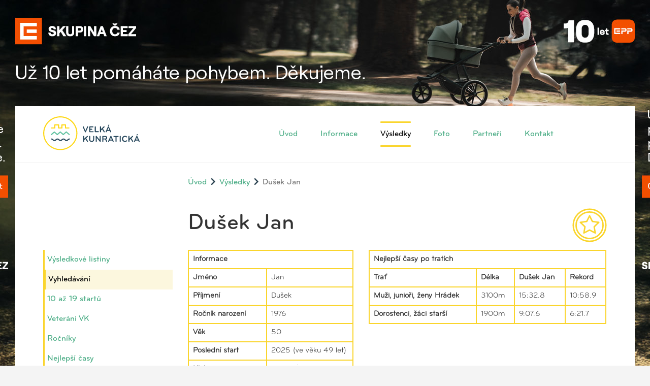

--- FILE ---
content_type: text/html; charset=utf-8
request_url: https://www.velkakunraticka.cz/vysledky/hledej?q=Du%C5%A1ek+Jan&rocnik=1976&rrid=387527
body_size: 44806
content:
<!DOCTYPE html><!--[if lt IE 7]><html class="no-js lt-ie10 lt-ie9 lt-ie8 lt-ie7"><![endif]--><!--[if IE 7]><html class="no-js lt-ie10 lt-ie9 lt-ie8"><![endif]--><!--[if IE 8]><html class="no-js lt-ie10 lt-ie9"><![endif]--><!--[if IE 9]><html class="no-js lt-ie10"><![endif]--><!--[if (gt IE 9)|!(IE)]<!--><html class="nojs"><!--<![endif]--><head><meta charset="utf-8" /><meta http-equiv="X-UA-Compatible" content="IE=edge" /><title> Velká kunratická</title><meta name="viewport" content="width=device-width, initial-scale=1" /><meta name="theme-color" content="#49ac84" /><link rel="stylesheet" media="all" href="/assets/application-880328b3a098ca05abea5e7804b58c91.css" data-turbolinks-track="true" /><script src="/assets/application-a7ba1abd9fc8e29785fad2ed58390dda.js" data-turbolinks-track="true" async="async" defer="defer"></script><script src="https://maps.google.com/maps/api/js?key=AIzaSyCZ1GcOc7GkQBaDuDhNNqpNaC7fQ91ViiY" type="text/javascript" async="" defer=""></script><meta name="csrf-param" content="authenticity_token" />
<meta name="csrf-token" content="i8OkGCA7HZ5cwWullVnDFx6nM+GreDgtGL04gfpQ7w3phExept4EdFV7dWCeVMcHtrxi/rCFiuIklphCGQSnaw==" /></head><body class="wbranding" data-time="1769885648"><div class="branding-mobile visible-xs-block"><a onclick="ga(&#39;send&#39;,&#39;event&#39;,&#39;Banner&#39;,&#39;click&#39;,&#39;branding_mobile-Branding mobile CEZ&#39;)" target="_blank" class="branding-link" href="https://www.pomahejpohybem.cz?utm_source=velkakunraticka&amp;utm_medium=banner&amp;utm_campaign=2026-branding_mobile"><img class="ga-img-onload" data-ga-onload="[&quot;send&quot;,&quot;event&quot;,&quot;Banner&quot;,&quot;view&quot;,&quot;branding_mobile-Branding mobile CEZ&quot;]" src="https://s3-eu-west-1.amazonaws.com/media.velkakunraticka.cz/velka_kunraticka/production/image/2025/07/09/08/36/50/474/CEZ-Nadace_EPP10let_beh_branding_20250709_640x140px.jpg" alt="Cez nadace epp10let beh branding 20250709 640x140px" /></a></div><div class="branding-desktop hidden-xs"><a onclick="ga(&#39;send&#39;,&#39;event&#39;,&#39;Banner&#39;,&#39;click&#39;,&#39;branding_desktop-Branding desktop CEZ&#39;)" target="_blank" class="branding-link" href="https://www.pomahejpohybem.cz?utm_source=velkakunraticka&amp;utm_medium=banner&amp;utm_campaign=2026-branding_desktop"><img class="ga-img-onload" data-ga-onload="[&quot;send&quot;,&quot;event&quot;,&quot;Banner&quot;,&quot;view&quot;,&quot;branding_desktop-Branding desktop CEZ&quot;]" src="https://s3-eu-west-1.amazonaws.com/media.velkakunraticka.cz/velka_kunraticka/production/image/2025/07/09/08/35/13/211/CEZ-Nadace_EPP10let_beh_branding_20250709_2000x1080px.jpg" alt="Cez nadace epp10let beh branding 20250709 2000x1080px" /></a></div><div id="container" class="main-container-style"><header class="header"><div class="wrap"><div class="container-fluid clearfix"><div class="nav-header clearfix float-left"><p id="logo" class="pull-left"><a href="/"><img src="/assets/logo-24212abf613e97efb2f52750832ae343.svg" alt="Velká Kunratická" /></a></p><button class="pull-right navbar-toggle collapsed" aria-expanded="false" data-target="#bs-example-navbar-collapse-1" data-toggle="collapse" type="button"><span class="sr-only">Toggle navigation</span><span class="icon-bar"></span><span class="icon-bar"></span><span class="icon-bar"></span></button></div><nav class="collapse navbar-collapse main-nav float-right" role="navigation" id="bs-example-navbar-collapse-1"><ul class="nav navbar-nav"><li><a class="" href="/">Úvod</a></li><li></li><li></li><li><a class="" href="/info/propozice">Informace</a></li><li><a class="active" href="/vysledky">Výsledky</a></li><li><a class="" href="/galerie/plak%C3%A1ty">Foto</a></li><li><a class="" href="/partneri">Partneři</a></li><li><a class="" href="/contact">Kontakt</a></li></ul></nav></div></div></header><section id="content"><div class="wrap"><div class="container-fluid"><div class="row"><div class="col-sm-9 col-sm-offset-3"><ol class="breadcrumb"><li><a href="/">Úvod</a></li><li><a href="/vysledky">Výsledky</a></li><li class="active">Dušek Jan</li></ol></div></div><div class="row"><div class="col-sm-3"><ul class="sidemenu margined"><li><a class="" href="/vysledky">Výsledkové listiny</a></li><li><a class="active" href="/vysledky/hledej">Vyhledávání</a></li><li><a class="" href="/zkuseni">10 až 19 startů</a></li><li><a class="" href="/veterani">Veteráni VK</a></li><li><a class="" href="/rocniky">Ročníky</a></li><li><a class="" href="/rekordy">Nejlepší časy</a></li><li><a class="" href="/prehled-vitezu">Přehled vítězů</a></li></ul><div class="hidden-xs"><a onclick="ga(&#39;send&#39;,&#39;event&#39;,&#39;Banner&#39;,&#39;click&#39;,&#39;results_side-Bushman 2025&#39;)" target="_blank" class="branding-link" href="https://www.bushman.cz?utm_source=velkakunraticka&amp;utm_medium=banner&amp;utm_campaign=2026-results_side"><img class="ga-img-onload" data-ga-onload="[&quot;send&quot;,&quot;event&quot;,&quot;Banner&quot;,&quot;view&quot;,&quot;results_side-Bushman 2025&quot;]" src="https://s3-eu-west-1.amazonaws.com/media.velkakunraticka.cz/velka_kunraticka/production/image/2025/09/23/06/26/48/648/BUSHMAN_250x500_VK_2025_final.jpg" alt="Bushman 250x500 vk 2025 final" /></a></div></div><div id="results-wrap" class="col-sm-9"><div class="subsection"><h1 class="page-header ico-title">Dušek Jan <span class="page-figure ico-info"><img src="/assets/ico-results-97959c0d2a902c81620fd417a671c7a8.svg" alt="Velká Kunratická" /></span></h1><div class="row"><div class="col-md-5"><table class="table table-bordered"><thead><tr><th colspan="2">Informace</th></tr></thead><tbody><tr><th>Jméno</th><td>Jan</td></tr><tr><th>Příjmení</th><td>Dušek</td></tr><tr><th>Ročník narození</th><td>1976</td></tr><tr><th>Věk</th><td>50</td></tr><tr><th>Poslední start</th><td>2025 (ve věku 49 let) </td></tr><tr><th>Klub</th><td>VETERÁN VK</td></tr><tr><th>Počet startů 18+</th><td>29</td></tr><tr><th>Počet startů celkem </th><td>30</td></tr></tbody></table></div><div class="col-md-7"><table class="table table-bordered"><thead><tr><th colspan="4">Nejlepší časy po tratích</th></tr><tr><th>Trať</th><th>Délka</th><th>Dušek Jan</th><th>Rekord</th></tr></thead><tbody><tr><th>Muži, junioři, ženy Hrádek</th><td>3100m</td><td>15:32.8</td><td>10:58.9</td></tr><tr><th>Dorostenci, žáci starší</th><td>1900m</td><td>9:07.6</td><td>6:21.7</td></tr></tbody></table></div></div><div class="margined"><a onclick="ga(&#39;send&#39;,&#39;event&#39;,&#39;Banner&#39;,&#39;click&#39;,&#39;results_top-Bushman 2025&#39;)" target="_blank" class="branding-link" href="https://www.bushman.cz?utm_source=velkakunraticka&amp;utm_medium=banner&amp;utm_campaign=2026-results_top"><img class="ga-img-onload" data-ga-onload="[&quot;send&quot;,&quot;event&quot;,&quot;Banner&quot;,&quot;view&quot;,&quot;results_top-Bushman 2025&quot;]" src="https://s3-eu-west-1.amazonaws.com/media.velkakunraticka.cz/velka_kunraticka/production/image/2025/09/23/06/27/22/746/BUSHMAN_850x150_VELKA_KUNRATICKA_2025_final.jpg" alt="Bushman 850x150 velka kunraticka 2025 final" /></a></div><div class="tablewrap"><h2>92. Velká kunratická (2025)</h2><p><b>Počasí:</b>  Zataženo, po většinu dne déšť. Teplota  4 °C až 6 °C.</p><table class="table table-bordered table-hover"><thead><tr><th>Jméno</th><th>Rok narození</th><th>Kategorie</th><th>Trať</th><th>Celkové pořadí</th><th>Startovní č.</th><th>Klub</th><th>Mezičas</th><th>Čas</th></tr></thead><tbody><tr data-id="924164"><td><a href="/vysledky/hledej?q=Du%C5%A1ek+Jan&amp;rocnik=1976&amp;rrid=924164"><span class="last-name">Dušek</span> <span class="first-name">Jan</span></a></td><td>1976</td><td><a href="/vysledky/2025/190#result-924164">Muži do 49</a><br/><a href="/vysledky/2025/muzi#result-924164">Muži - Celkem</a><br/><a href="/vysledky/2025/veterani#result-924164">Veteráni</a></td><td><span title="Muži, junioři, ženy Hrádek">3100m</span></td><td>904.</td><td>199</td><td>VETERÁN VK</td><td>14:50.9</td><td>20:41.1</td></tr></tbody></table><h2>91. Velká kunratická (2024)</h2><p><b>Počasí:</b>  Zataženo nízká oblačnost a mlha. Teplota  -1 °C až 1 °C., vlhkost 98 %.</p><table class="table table-bordered table-hover"><thead><tr><th>Jméno</th><th>Rok narození</th><th>Kategorie</th><th>Trať</th><th>Celkové pořadí</th><th>Startovní č.</th><th>Klub</th><th>Mezičas</th><th>Čas</th></tr></thead><tbody><tr data-id="892787"><td><a href="/vysledky/hledej?q=Du%C5%A1ek+Jan&amp;rocnik=1976&amp;rrid=892787"><span class="last-name">Dušek</span> <span class="first-name">Jan</span></a></td><td>1976</td><td><a href="/vysledky/2024/190#result-892787">Muži do 49</a><br/><a href="/vysledky/2024/muzi#result-892787">Muži - Celkem</a><br/><a href="/vysledky/2024/veterani#result-892787">Veteráni</a></td><td><span title="Muži, junioři, ženy Hrádek">3100m</span></td><td>879.</td><td>216</td><td>VETERÁN VK</td><td>13:51.8</td><td>19:31.5</td></tr></tbody></table><h2>90. Velká kunratická (2023)</h2><p><b>Počasí:</b>  Slunečné počasí, teplota 4 až 7°C</p><table class="table table-bordered table-hover"><thead><tr><th>Jméno</th><th>Rok narození</th><th>Kategorie</th><th>Trať</th><th>Celkové pořadí</th><th>Startovní č.</th><th>Klub</th><th>Mezičas</th><th>Čas</th></tr></thead><tbody><tr data-id="829557"><td><a href="/vysledky/hledej?q=Du%C5%A1ek+Jan&amp;rocnik=1976&amp;rrid=829557"><span class="last-name">Dušek</span> <span class="first-name">Jan</span></a></td><td>1976</td><td><a href="/vysledky/2023/190#result-829557">Muži do 49</a><br/><a href="/vysledky/2023/muzi#result-829557">Muži - Celkem</a><br/><a href="/vysledky/2023/veterani#result-829557">Veteráni</a></td><td><span title="Muži, junioři, ženy Hrádek">3100m</span></td><td>1025.</td><td>232</td><td>VETERÁN VK</td><td>14:15.9</td><td>19:58.5</td></tr></tbody></table><h2>89. Velká kunratická (2022)</h2><p><b>Počasí:</b>  Zataženo nízká oblačnost a mlha. Teplota 5 až 7°C, vlhkost 98 %.</p><table class="table table-bordered table-hover"><thead><tr><th>Jméno</th><th>Rok narození</th><th>Kategorie</th><th>Trať</th><th>Celkové pořadí</th><th>Startovní č.</th><th>Klub</th><th>Mezičas</th><th>Čas</th></tr></thead><tbody><tr data-id="798118"><td><a href="/vysledky/hledej?q=Du%C5%A1ek+Jan&amp;rocnik=1976&amp;rrid=798118"><span class="last-name">Dušek</span> <span class="first-name">Jan</span></a></td><td>1976</td><td><a href="/vysledky/2022/190#result-798118">Muži do 49</a><br/><a href="/vysledky/2022/muzi#result-798118">Muži - Celkem</a><br/><a href="/vysledky/2022/veterani#result-798118">Veteráni</a></td><td><span title="Muži, junioři, ženy Hrádek">3100m</span></td><td>950.</td><td>252</td><td>VETERÁN VK</td><td>14:02.7</td><td>19:49.0</td></tr></tbody></table><h2>88. Velká kunratická (2021)</h2><p><b>Počasí:</b>  Zataženo, nejvyšší denní teploty 5 °C až 6 °C, vlhkost: 73%</p><table class="table table-bordered table-hover"><thead><tr><th>Jméno</th><th>Rok narození</th><th>Kategorie</th><th>Trať</th><th>Celkové pořadí</th><th>Startovní č.</th><th>Klub</th><th>Mezičas</th><th>Čas</th></tr></thead><tbody><tr data-id="762100"><td><a href="/vysledky/hledej?q=Du%C5%A1ek+Jan&amp;rocnik=1976&amp;rrid=762100"><span class="last-name">Dušek</span> <span class="first-name">Jan</span></a></td><td>1976</td><td><a href="/vysledky/2021/190#result-762100">Muži do 49</a><br/><a href="/vysledky/2021/muzi#result-762100">Muži - Celkem</a><br/><a href="/vysledky/2021/veterani#result-762100">Veteráni</a></td><td><span title="Muži, junioři, ženy Hrádek">3100m</span></td><td>739.</td><td>261</td><td>VETERÁN VK</td><td>13:29.8</td><td>18:59.5</td></tr></tbody></table><h2>87. Velká kunratická (2020)</h2><p><b>Počasí:</b>  Většinou zataženo, nejvyšší denní teploty 2 °C až 6 °C.</p><table class="table table-bordered table-hover"><thead><tr><th>Jméno</th><th>Rok narození</th><th>Kategorie</th><th>Trať</th><th>Celkové pořadí</th><th>Startovní č.</th><th>Klub</th><th>Mezičas</th><th>Čas</th></tr></thead><tbody><tr data-id="715054"><td><a href="/vysledky/hledej?q=Du%C5%A1ek+Jan&amp;rocnik=1976&amp;rrid=715054"><span class="last-name">Dušek</span> <span class="first-name">Jan</span></a></td><td>1976</td><td><a href="/vysledky/2020/190#result-715054">Muži do 49</a><br/><a href="/vysledky/2020/muzi#result-715054">Muži - Celkem</a><br/><a href="/vysledky/2020/veterani#result-715054">Veteráni</a></td><td><span title="Muži, junioři, ženy Hrádek">3100m</span></td><td>184.</td><td>278</td><td>VETERÁN VK</td><td>14:13.2</td><td>20:00.2</td></tr></tbody></table><h2>86. Velká kunratická (2019)</h2><p><b>Počasí:</b>  Převážně oblačno až zataženo a mlha.  Nejvyšší denní teploty 4 °C</p><table class="table table-bordered table-hover"><thead><tr><th>Jméno</th><th>Rok narození</th><th>Kategorie</th><th>Trať</th><th>Celkové pořadí</th><th>Startovní č.</th><th>Klub</th><th>Mezičas</th><th>Čas</th></tr></thead><tbody><tr data-id="706930"><td><a href="/vysledky/hledej?q=Du%C5%A1ek+Jan&amp;rocnik=1976&amp;rrid=706930"><span class="last-name">Dušek</span> <span class="first-name">Jan</span></a></td><td>1976</td><td><a href="/vysledky/2019/190#result-706930">Muži do 49</a><br/><a href="/vysledky/2019/muzi#result-706930">Muži - Celkem</a><br/><a href="/vysledky/2019/veterani#result-706930">Veteráni</a></td><td><span title="Muži, junioři, ženy Hrádek">3100m</span></td><td>1147.</td><td>314</td><td>VETERÁN VK</td><td>13:58.2</td><td>19:42.5</td></tr></tbody></table><h2>85. Velká kunratická (2018)</h2><p><b>Počasí:</b>  Oblačno až polojasno, nejvyšší denní teplota 12 °C, nejnižší ranní teplota 7 °C </p><table class="table table-bordered table-hover"><thead><tr><th>Jméno</th><th>Rok narození</th><th>Kategorie</th><th>Trať</th><th>Celkové pořadí</th><th>Startovní č.</th><th>Klub</th><th>Mezičas</th><th>Čas</th></tr></thead><tbody><tr data-id="636306"><td><a href="/vysledky/hledej?q=Du%C5%A1ek+Jan&amp;rocnik=1976&amp;rrid=636306"><span class="last-name">Dušek</span> <span class="first-name">Jan</span></a></td><td>1976</td><td><a href="/vysledky/2018/190#result-636306">Muži do 49</a><br/><a href="/vysledky/2018/muzi#result-636306">Muži - Celkem</a><br/><a href="/vysledky/2018/veterani#result-636306">Veteráni</a></td><td><span title="Muži, junioři, ženy Hrádek">3100m</span></td><td>1186.</td><td>332</td><td>VETERÁN VK</td><td>13:46.4</td><td>19:15.3</td></tr></tbody></table><h2>84. Velká kunratická (2017)</h2><p><b>Počasí:</b>  Oblačno až polojasno. Odpoledne od západu zataženo postupně déšť. Teplota 5°C.</p><table class="table table-bordered table-hover"><thead><tr><th>Jméno</th><th>Rok narození</th><th>Kategorie</th><th>Trať</th><th>Celkové pořadí</th><th>Startovní č.</th><th>Klub</th><th>Mezičas</th><th>Čas</th></tr></thead><tbody><tr data-id="597598"><td><a href="/vysledky/hledej?q=Du%C5%A1ek+Jan&amp;rocnik=1976&amp;rrid=597598"><span class="last-name">Dušek</span> <span class="first-name">Jan</span></a></td><td>1976</td><td><a href="/vysledky/2017/190#result-597598">Muži do 49</a><br/><a href="/vysledky/2017/muzi#result-597598">Muži - Celkem</a><br/></td><td><span title="Muži, junioři, ženy Hrádek">3100m</span></td><td>947.</td><td>1147</td><td>Déčko</td><td>13:22.4</td><td>19:01.5</td></tr></tbody></table><h2>83. Velká kunratická (2016)</h2><p><b>Počasí:</b>  Jasno až polojasno. Nejvyšší denní teploty -2 až +2 °C</p><table class="table table-bordered table-hover"><thead><tr><th>Jméno</th><th>Rok narození</th><th>Kategorie</th><th>Trať</th><th>Celkové pořadí</th><th>Startovní č.</th><th>Klub</th><th>Mezičas</th><th>Čas</th></tr></thead><tbody><tr data-id="518494"><td><a href="/vysledky/hledej?q=Du%C5%A1ek+Jan&amp;rocnik=1976&amp;rrid=518494"><span class="last-name">Dušek</span> <span class="first-name">Jan</span></a></td><td>1976</td><td><a href="/vysledky/2016/190#result-518494">Muži do 49</a><br/><a href="/vysledky/2016/muzi#result-518494">Muži - Celkem</a><br/></td><td><span title="Muži, junioři, ženy Hrádek">3100m</span></td><td>1020.</td><td>817</td><td>Déčko</td><td>13:49.0</td><td>19:12.6</td></tr></tbody></table><h2>82. Velká kunratická (2015)</h2><p><b>Počasí:</b>  Jasno až polojasno. Ráno a dopoledne místy mlhy nebo zataženo. Denní teploty 15 až 19°C.</p><table class="table table-bordered table-hover"><thead><tr><th>Jméno</th><th>Rok narození</th><th>Kategorie</th><th>Trať</th><th>Celkové pořadí</th><th>Startovní č.</th><th>Klub</th><th>Mezičas</th><th>Čas</th></tr></thead><tbody><tr data-id="465332"><td><a href="/vysledky/hledej?q=Du%C5%A1ek+Jan&amp;rocnik=1976&amp;rrid=465332"><span class="last-name">Dušek</span> <span class="first-name">Jan</span></a></td><td>1976</td><td><a href="/vysledky/2015/189#result-465332">Muži do 39</a><br/><a href="/vysledky/2015/muzi#result-465332">Muži - Celkem</a><br/></td><td><span title="Muži, junioři, ženy Hrádek">3100m</span></td><td>1047.</td><td>760</td><td></td><td>13:29.5</td><td>18:59.0</td></tr></tbody></table><h2>81. Velká kunratická (2014)</h2><p><b>Počasí:</b>  Převážně zataženo nízkou oblačností nebo mlhavo. Denní teploty 8 až 12°C, při slunečnu až 14°C</p><table class="table table-bordered table-hover"><thead><tr><th>Jméno</th><th>Rok narození</th><th>Kategorie</th><th>Trať</th><th>Celkové pořadí</th><th>Startovní č.</th><th>Klub</th><th>Mezičas</th><th>Čas</th></tr></thead><tbody><tr data-id="337196"><td><a href="/vysledky/hledej?q=DU%C5%A0EK+Jan&amp;rocnik=1976&amp;rrid=337196"><span class="last-name">DUŠEK</span> <span class="first-name">Jan</span></a></td><td>1976</td><td><a href="/vysledky/2014/189#result-337196">Muži do 39</a><br/><a href="/vysledky/2014/muzi#result-337196">Muži - Celkem</a><br/></td><td><span title="Muži, junioři, ženy Hrádek">3100m</span></td><td>1186.</td><td>1220</td><td>---</td><td>14:10.6</td><td>19:32.2</td></tr></tbody></table><h2>80. Velká kunratická (2013)</h2><p><b>Počasí:</b>  Oblačno až zataženo. Přeháňky nebo déšť. Denní teploty 6 až 10°C.</p><table class="table table-bordered table-hover"><thead><tr><th>Jméno</th><th>Rok narození</th><th>Kategorie</th><th>Trať</th><th>Celkové pořadí</th><th>Startovní č.</th><th>Klub</th><th>Mezičas</th><th>Čas</th></tr></thead><tbody><tr data-id="341270"><td><a href="/vysledky/hledej?q=DU%C5%A0EK+Jan&amp;rocnik=1976&amp;rrid=341270"><span class="last-name">DUŠEK</span> <span class="first-name">Jan</span></a></td><td>1976</td><td><a href="/vysledky/2013/189#result-341270">Muži do 39</a><br/><a href="/vysledky/2013/muzi#result-341270">Muži - Celkem</a><br/></td><td><span title="Muži, junioři, ženy Hrádek">3100m</span></td><td>1001.</td><td>783</td><td>déčko</td><td>13:22.9</td><td>18:52.3</td></tr></tbody></table><h2>79. Velká kunratická (2012)</h2><p><b>Počasí:</b>  Oblačno až zataženo. Denní teploty 9 až 13°C.</p><table class="table table-bordered table-hover"><thead><tr><th>Jméno</th><th>Rok narození</th><th>Kategorie</th><th>Trať</th><th>Celkové pořadí</th><th>Startovní č.</th><th>Klub</th><th>Mezičas</th><th>Čas</th></tr></thead><tbody><tr data-id="344470"><td><a href="/vysledky/hledej?q=DU%C5%A0EK+Jan&amp;rocnik=1976&amp;rrid=344470"><span class="last-name">DUŠEK</span> <span class="first-name">Jan</span></a></td><td>1976</td><td><a href="/vysledky/2012/189#result-344470">Muži do 39</a><br/><a href="/vysledky/2012/muzi#result-344470">Muži - Celkem</a><br/></td><td><span title="Muži, junioři, ženy Hrádek">3100m</span></td><td>781.</td><td>1154</td><td>déčko</td><td>12:59.2</td><td>18:18.5</td></tr></tbody></table><h2>78. Velká kunratická (2011)</h2><p><b>Počasí:</b>  Jasno až skoro jasno</p><table class="table table-bordered table-hover"><thead><tr><th>Jméno</th><th>Rok narození</th><th>Kategorie</th><th>Trať</th><th>Celkové pořadí</th><th>Startovní č.</th><th>Klub</th><th>Mezičas</th><th>Čas</th></tr></thead><tbody><tr data-id="348092"><td><a href="/vysledky/hledej?q=DU%C5%A0EK+Jan&amp;rocnik=1976&amp;rrid=348092"><span class="last-name">DUŠEK</span> <span class="first-name">Jan</span></a></td><td>1976</td><td><a href="/vysledky/2011/189#result-348092">Muži do 39</a><br/><a href="/vysledky/2011/muzi#result-348092">Muži - Celkem</a><br/></td><td><span title="Muži, junioři, ženy Hrádek">3100m</span></td><td>814.</td><td>1119</td><td>DÉČKO</td><td>13:11.9</td><td>18:24.7</td></tr></tbody></table><h2>77. Velká kunratická (2010)</h2><p><b>Počasí:</b>  Jasno až skoro jasno.</p><table class="table table-bordered table-hover"><thead><tr><th>Jméno</th><th>Rok narození</th><th>Kategorie</th><th>Trať</th><th>Celkové pořadí</th><th>Startovní č.</th><th>Klub</th><th>Mezičas</th><th>Čas</th></tr></thead><tbody><tr data-id="351243"><td><a href="/vysledky/hledej?q=DU%C5%A0EK+Jan&amp;rocnik=1976&amp;rrid=351243"><span class="last-name">DUŠEK</span> <span class="first-name">Jan</span></a></td><td>1976</td><td><a href="/vysledky/2010/189#result-351243">Muži do 39</a><br/><a href="/vysledky/2010/muzi#result-351243">Muži - Celkem</a><br/></td><td><span title="Muži, junioři, ženy Hrádek">3100m</span></td><td>642.</td><td>1253</td><td>déčko</td><td>12:55.5</td><td>17:59.9</td></tr></tbody></table><h2>76. Velká kunratická (2009)</h2><p><b>Počasí:</b>  Zataženo, nejvyšší denní teploty 4°C až 7°C</p><table class="table table-bordered table-hover"><thead><tr><th>Jméno</th><th>Rok narození</th><th>Kategorie</th><th>Trať</th><th>Celkové pořadí</th><th>Startovní č.</th><th>Klub</th><th>Mezičas</th><th>Čas</th></tr></thead><tbody><tr data-id="354772"><td><a href="/vysledky/hledej?q=DU%C5%A0EK+Jan&amp;rocnik=1976&amp;rrid=354772"><span class="last-name">DUŠEK</span> <span class="first-name">Jan</span></a></td><td>1976</td><td><a href="/vysledky/2009/189#result-354772">Muži do 39</a><br/><a href="/vysledky/2009/muzi#result-354772">Muži - Celkem</a><br/></td><td><span title="Muži, junioři, ženy Hrádek">3100m</span></td><td>723.</td><td>801</td><td>déčko</td><td>13:00.5</td><td>18:19.6</td></tr></tbody></table><h2>75. Velká kunratická (2008)</h2><p><b>Počasí:</b>  Polojasno. Teplota 10°C</p><table class="table table-bordered table-hover"><thead><tr><th>Jméno</th><th>Rok narození</th><th>Kategorie</th><th>Trať</th><th>Celkové pořadí</th><th>Startovní č.</th><th>Klub</th><th>Mezičas</th><th>Čas</th></tr></thead><tbody><tr data-id="357836"><td><a href="/vysledky/hledej?q=DU%C5%A0EK+Jan&amp;rocnik=1976&amp;rrid=357836"><span class="last-name">DUŠEK</span> <span class="first-name">Jan</span></a></td><td>1976</td><td><a href="/vysledky/2008/189#result-357836">Muži do 39</a><br/><a href="/vysledky/2008/muzi#result-357836">Muži - Celkem</a><br/></td><td><span title="Muži, junioři, ženy Hrádek">3100m</span></td><td>763.</td><td>779</td><td>déčko</td><td>13:16.5</td><td>18:32.7</td></tr></tbody></table><h2>74. Velká kunratická (2007)</h2><p><b>Počasí:</b>  Zataženo se sněžením, v nížinách srážky smíšené. Teplota 3°C</p><table class="table table-bordered table-hover"><thead><tr><th>Jméno</th><th>Rok narození</th><th>Kategorie</th><th>Trať</th><th>Celkové pořadí</th><th>Startovní č.</th><th>Klub</th><th>Mezičas</th><th>Čas</th></tr></thead><tbody><tr data-id="360662"><td><a href="/vysledky/hledej?q=DU%C5%A0EK+Jan&amp;rocnik=1976&amp;rrid=360662"><span class="last-name">DUŠEK</span> <span class="first-name">Jan</span></a></td><td>1976</td><td><a href="/vysledky/2007/189#result-360662">Muži do 39</a><br/><a href="/vysledky/2007/muzi#result-360662">Muži - Celkem</a><br/></td><td><span title="Muži, junioři, ženy Hrádek">3100m</span></td><td>630.</td><td>687</td><td>   </td><td>13:51.3</td><td>19:23.5</td></tr></tbody></table><h2>73. Velká kunratická (2006)</h2><p><b>Počasí:</b>  Polojasno až oblačno. Dopolední teplota 5-7°C.</p><table class="table table-bordered table-hover"><thead><tr><th>Jméno</th><th>Rok narození</th><th>Kategorie</th><th>Trať</th><th>Celkové pořadí</th><th>Startovní č.</th><th>Klub</th><th>Mezičas</th><th>Čas</th></tr></thead><tbody><tr data-id="363292"><td><a href="/vysledky/hledej?q=DU%C5%A0EK+Jan&amp;rocnik=1976&amp;rrid=363292"><span class="last-name">DUŠEK</span> <span class="first-name">Jan</span></a></td><td>1976</td><td><a href="/vysledky/2006/189#result-363292">Muži do 39</a><br/><a href="/vysledky/2006/muzi#result-363292">Muži - Celkem</a><br/></td><td><span title="Muži, junioři, ženy Hrádek">3100m</span></td><td>858.</td><td>748</td><td>Déčko</td><td>13:15.7</td><td>19:00.0</td></tr></tbody></table><h2>72. Velká kunratická (2005)</h2><p><b>Počasí:</b>  Zataženo, slabé mrholení. Dopolední teplota 3°C.</p><table class="table table-bordered table-hover"><thead><tr><th>Jméno</th><th>Rok narození</th><th>Kategorie</th><th>Trať</th><th>Celkové pořadí</th><th>Startovní č.</th><th>Klub</th><th>Mezičas</th><th>Čas</th></tr></thead><tbody><tr data-id="365897"><td><a href="/vysledky/hledej?q=Du%C5%A1ek+Jan&amp;rocnik=1976&amp;rrid=365897"><span class="last-name">Dušek</span> <span class="first-name">Jan</span></a></td><td>1976</td><td><a href="/vysledky/2005/188#result-365897">Muži do 29</a><br/><a href="/vysledky/2005/muzi#result-365897">Muži - Celkem</a><br/></td><td><span title="Muži, junioři, ženy Hrádek">3100m</span></td><td>754.</td><td>645</td><td>Déčko</td><td>12:44.1</td><td>18:19.7</td></tr></tbody></table><h2>71. Velká kunratická (2004)</h2><table class="table table-bordered table-hover"><thead><tr><th>Jméno</th><th>Rok narození</th><th>Kategorie</th><th>Trať</th><th>Celkové pořadí</th><th>Startovní č.</th><th>Klub</th><th>Mezičas</th><th>Čas</th></tr></thead><tbody><tr data-id="368395"><td><a href="/vysledky/hledej?q=Du%C5%A1ek+Jan&amp;rocnik=1976&amp;rrid=368395"><span class="last-name">Dušek</span> <span class="first-name">Jan</span></a></td><td>1976</td><td><a href="/vysledky/2004/188#result-368395">Muži do 29</a><br/><a href="/vysledky/2004/muzi#result-368395">Muži - Celkem</a><br/></td><td><span title="Muži, junioři, ženy Hrádek">3100m</span></td><td>715.</td><td>666</td><td>DÉČKO</td><td>0:00.0</td><td>18:05.0</td></tr></tbody></table><h2>70. Velká kunratická (2003)</h2><p><b>Počasí:</b>  Ranní teplota -1°C přes den až 6°C</p><table class="table table-bordered table-hover"><thead><tr><th>Jméno</th><th>Rok narození</th><th>Kategorie</th><th>Trať</th><th>Celkové pořadí</th><th>Startovní č.</th><th>Klub</th><th>Mezičas</th><th>Čas</th></tr></thead><tbody><tr data-id="371064"><td><a href="/vysledky/hledej?q=Du%C5%A1ek+Jan&amp;rocnik=1976&amp;rrid=371064"><span class="last-name">Dušek</span> <span class="first-name">Jan</span></a></td><td>1976</td><td><a href="/vysledky/2003/188#result-371064">Muži do 29</a><br/><a href="/vysledky/2003/muzi#result-371064">Muži - Celkem</a><br/></td><td><span title="Muži, junioři, ženy Hrádek">3100m</span></td><td>700.</td><td>1123</td><td>DÉČKO</td><td>-</td><td>18:03.4</td></tr></tbody></table><h2>68. Velká kunratická (2001)</h2><p><b>Počasí:</b>  Slunečno, ranní teplota -6,9, hodně vody v potocích. Teplota -1°C</p><table class="table table-bordered table-hover"><thead><tr><th>Jméno</th><th>Rok narození</th><th>Kategorie</th><th>Trať</th><th>Celkové pořadí</th><th>Startovní č.</th><th>Klub</th><th>Mezičas</th><th>Čas</th></tr></thead><tbody><tr data-id="376076"><td><a href="/vysledky/hledej?q=Du%C5%A1ek+Jan&amp;rocnik=1976&amp;rrid=376076"><span class="last-name">Dušek</span> <span class="first-name">Jan</span></a></td><td>1976</td><td><a href="/vysledky/2001/188#result-376076">Muži do 29</a><br/><a href="/vysledky/2001/muzi#result-376076">Muži - Celkem</a><br/></td><td><span title="Muži, junioři, ženy Hrádek">3100m</span></td><td>243.</td><td>1029</td><td>DÉČKO</td><td>-</td><td>15:32.8</td></tr></tbody></table><h2>67. Velká kunratická (2000)</h2><p><b>Počasí:</b>  Bezvětří, nízká oblačnost, ráno jinovatka. Teplota 3°C</p><table class="table table-bordered table-hover"><thead><tr><th>Jméno</th><th>Rok narození</th><th>Kategorie</th><th>Trať</th><th>Celkové pořadí</th><th>Startovní č.</th><th>Klub</th><th>Mezičas</th><th>Čas</th></tr></thead><tbody><tr data-id="379223"><td><a href="/vysledky/hledej?q=Du%C5%A1ek+Jan&amp;rocnik=1976&amp;rrid=379223"><span class="last-name">Dušek</span> <span class="first-name">Jan</span></a></td><td>1976</td><td><a href="/vysledky/2000/188#result-379223">Muži do 29</a><br/><a href="/vysledky/2000/muzi#result-379223">Muži - Celkem</a><br/></td><td><span title="Muži, junioři, ženy Hrádek">3100m</span></td><td>634.</td><td>871</td><td>DÉČKO</td><td>-</td><td>17:22.9</td></tr></tbody></table><h2>66. Velká kunratická (1999)</h2><p><b>Počasí:</b>  Zataženo, déšť v celý týden před závodem a ihned po závodě. Teplota 3°C</p><table class="table table-bordered table-hover"><thead><tr><th>Jméno</th><th>Rok narození</th><th>Kategorie</th><th>Trať</th><th>Celkové pořadí</th><th>Startovní č.</th><th>Klub</th><th>Mezičas</th><th>Čas</th></tr></thead><tbody><tr data-id="382208"><td><a href="/vysledky/hledej?q=Du%C5%A1ek+Jan&amp;rocnik=1976&amp;rrid=382208"><span class="last-name">Dušek</span> <span class="first-name">Jan</span></a></td><td>1976</td><td><a href="/vysledky/1999/188#result-382208">Muži do 29</a><br/><a href="/vysledky/1999/muzi#result-382208">Muži - Celkem</a><br/></td><td><span title="Muži, junioři, ženy Hrádek">3100m</span></td><td>689.</td><td>837</td><td>DÉČKO</td><td>-</td><td>17:49.4</td></tr></tbody></table><h2>65. Velká kunratická (1998)</h2><p><b>Počasí:</b>  Jasno, bezvětří, ráno přízemní mrazík. Teplota 6°C</p><table class="table table-bordered table-hover"><thead><tr><th>Jméno</th><th>Rok narození</th><th>Kategorie</th><th>Trať</th><th>Celkové pořadí</th><th>Startovní č.</th><th>Klub</th><th>Mezičas</th><th>Čas</th></tr></thead><tbody><tr data-id="385001"><td><a href="/vysledky/hledej?q=Du%C5%A1ek+Jan&amp;rocnik=1976&amp;rrid=385001"><span class="last-name">Dušek</span> <span class="first-name">Jan</span></a></td><td>1976</td><td><a href="/vysledky/1998/188#result-385001">Muži do 29</a><br/><a href="/vysledky/1998/muzi#result-385001">Muži - Celkem</a><br/></td><td><span title="Muži, junioři, ženy Hrádek">3100m</span></td><td>659.</td><td>695</td><td>TTC ELIZZA</td><td>-</td><td>17:45.9</td></tr></tbody></table><h2>64. Velká kunratická (1997)</h2><p><b>Počasí:</b>  jasno, ráno inverze, na louce jinovatka a mlha, na Hrádku slunce, postupně slunce i v údolí, teplota 2-6°C</p><table class="table table-bordered table-hover"><thead><tr><th>Jméno</th><th>Rok narození</th><th>Kategorie</th><th>Trať</th><th>Celkové pořadí</th><th>Startovní č.</th><th>Klub</th><th>Mezičas</th><th>Čas</th></tr></thead><tbody><tr data-id="387527"><td><a href="/vysledky/hledej?q=Du%C5%A1ek+Jan&amp;rocnik=1976&amp;rrid=387527"><span class="last-name">Dušek</span> <span class="first-name">Jan</span></a></td><td>1976</td><td><a href="/vysledky/1997/188#result-387527">Muži do 29</a><br/><a href="/vysledky/1997/muzi#result-387527">Muži - Celkem</a><br/></td><td><span title="Muži, junioři, ženy Hrádek">3100m</span></td><td>596.</td><td>463</td><td>TTC ELIZZA</td><td>-</td><td>17:28.9</td></tr></tbody></table><h2>62. Velká kunratická (1995)</h2><p><b>Počasí:</b>  zataženo, bezvětří, střední stav vody v potocích</p><table class="table table-bordered table-hover"><thead><tr><th>Jméno</th><th>Rok narození</th><th>Kategorie</th><th>Trať</th><th>Celkové pořadí</th><th>Startovní č.</th><th>Klub</th><th>Mezičas</th><th>Čas</th></tr></thead><tbody><tr data-id="392614"><td><a href="/vysledky/hledej?q=Du%C5%A1ek+Jan&amp;rocnik=1976&amp;rrid=392614"><span class="last-name">Dušek</span> <span class="first-name">Jan</span></a></td><td>1976</td><td><a href="/vysledky/1995/187#result-392614">Junioři</a><br/><a href="/vysledky/1995/muzi#result-392614">Muži - Celkem</a><br/></td><td><span title="Muži, junioři, ženy Hrádek">3100m</span></td><td>625.</td><td>803</td><td>DPM KOTLÁŘKA</td><td>-</td><td>17:28.5</td></tr></tbody></table><h2>60. Velká kunratická (1993)</h2><p><b>Počasí:</b>  zataženo, bezvětří</p><table class="table table-bordered table-hover"><thead><tr><th>Jméno</th><th>Rok narození</th><th>Kategorie</th><th>Trať</th><th>Celkové pořadí</th><th>Startovní č.</th><th>Klub</th><th>Mezičas</th><th>Čas</th></tr></thead><tbody><tr data-id="839576"><td><a href="/vysledky/hledej?q=Du%C5%A1ek+Jan&amp;rocnik=1976&amp;rrid=839576"><span class="last-name">Dušek</span> <span class="first-name">Jan</span></a></td><td>1976</td><td><a href="/vysledky/1993/186#result-839576">Dorostenci</a><br/><br/></td><td><span title="Dorostenci, žáci starší">1900m</span></td><td>38.</td><td>67</td><td>TJ KOTLÁŘKA</td><td>-</td><td>9:07.6</td></tr></tbody></table></div></div></div></div></div></div></section><footer class="footer"><div class="line line-zig"><div class="wrap"><div class="container-fluid"><p class="h2">Partneři</p><div class="footslideswrap"><div class="swiper-container footslides"><div class="swiper-wrapper"><div class="swiper-slide"><div class="imgwrap"><a target="blank" title="CEZ" href="https://www.cez.cz"><img title="CEZ" src="https://s3-eu-west-1.amazonaws.com/media.velkakunraticka.cz/velka_kunraticka/production/image/2025/07/03/09/39/50/182/CEZ Skupina_Logo_CZ_Barva_pozitiv_RGB_fullhd.png" alt="Cez skupina logo cz barva pozitiv rgb fullhd" /></a></div></div><div class="swiper-slide"><div class="imgwrap"><a target="blank" title="Hlavní město Praha" href="http://www.praha-mesto.cz/"><img title="Hlavní město Praha" src="https://s3-eu-west-1.amazonaws.com/media.velkakunraticka.cz/velka_kunraticka/production/image/2015/09/17/16/20/22/788/Praha 800x800.jpg" alt="Praha 800x800" /></a></div></div><div class="swiper-slide"><div class="imgwrap"><a target="blank" title="Městská část Praha 4" href="http://www.praha4.cz/"><img title="Městská část Praha 4" src="https://s3-eu-west-1.amazonaws.com/media.velkakunraticka.cz/velka_kunraticka/production/image/2015/09/17/16/23/15/238/erb Praha4 white.jpg" alt="Erb praha4 white" /></a></div></div><div class="swiper-slide"><div class="imgwrap"><a target="blank" title="Městská část Praha Kunratice" href="http://www.praha-kunratice.cz/"><img title="Městská část Praha Kunratice" src="https://s3-eu-west-1.amazonaws.com/media.velkakunraticka.cz/velka_kunraticka/production/image/2015/09/17/16/23/16/279/erb vyrez 800x800.jpg" alt="Erb vyrez 800x800" /></a></div></div><div class="swiper-slide"><div class="imgwrap"><a target="blank" title="Strabag" href="http://www.strabag.cz"><img title="Strabag" src="https://s3-eu-west-1.amazonaws.com/media.velkakunraticka.cz/velka_kunraticka/production/image/2023/11/08/11/19/08/408/STRABAG_mit_Weissraum_WOP_CMYK_r12.jpg" alt="Strabag mit weissraum wop cmyk r12" /></a></div></div><div class="swiper-slide"><div class="imgwrap"><a target="blank" title="Bushman" href="http://bushman.cz"><img title="Bushman" src="https://s3-eu-west-1.amazonaws.com/media.velkakunraticka.cz/velka_kunraticka/production/image/2021/09/17/15/17/21/409/bushman_R .jpg" alt="Bushman r " /></a></div></div><div class="swiper-slide"><div class="imgwrap"><a target="blank" title="VAVRYS CZ s.r.o." href="http://www.vavrys.cz/"><img title="VAVRYS CZ s.r.o." src="https://s3-eu-west-1.amazonaws.com/media.velkakunraticka.cz/velka_kunraticka/production/image/2024/09/10/05/29/13/795/INOV8_CMYK_MASTER-LOGO-BLACK_pages-to-jpg-0001.jpg" alt="Inov8 cmyk master logo black pages to jpg 0001" /></a></div></div><div class="swiper-slide"><div class="imgwrap"><a target="blank" title="Simba TOYS CZ" href="https://www.simbatoys.cz/simba?p=Products&amp;p51=Simba"><img title="Simba TOYS CZ" src="https://s3-eu-west-1.amazonaws.com/media.velkakunraticka.cz/velka_kunraticka/production/image/2021/09/24/20/00/42/879/Simba-simba.jpg" alt="Simba simba" /></a></div></div><div class="swiper-slide"><div class="imgwrap"><a target="blank" title="KPMG" href="https://www.vyrostli-jsme.cz/"><img title="KPMG" src="https://s3-eu-west-1.amazonaws.com/media.velkakunraticka.cz/velka_kunraticka/production/image/2022/09/05/13/42/12/167/KPMG.png" alt="Kpmg" /></a></div></div><div class="swiper-slide"><div class="imgwrap"><a target="blank" title="Veolia" href="https://www.veolia.cz"><img title="Veolia" src="https://s3-eu-west-1.amazonaws.com/media.velkakunraticka.cz/velka_kunraticka/production/image/2025/07/03/09/28/03/116/PT_by_Veolia_Logo_Jednoradkove_s_ikonou_BIG.png" alt="Pt by veolia logo jednoradkove s ikonou big" /></a></div></div><div class="swiper-slide"><div class="imgwrap"><a target="blank" title="VAVRYS CZ s.r.o." href="http://www.craft.cz"><img title="VAVRYS CZ s.r.o." src="https://s3-eu-west-1.amazonaws.com/media.velkakunraticka.cz/velka_kunraticka/production/image/2024/09/10/05/29/11/549/Craft-Logo-BLK (9)_pages-to-jpg-0001 (1).jpg" alt="Craft logo blk (9) pages to jpg 0001 (1)" /></a></div></div><div class="swiper-slide"><div class="imgwrap"><a target="blank" title="Simba - Smoby" href="https://www.smoby.com/cz/home/"><img title="Simba - Smoby" src="https://s3-eu-west-1.amazonaws.com/media.velkakunraticka.cz/velka_kunraticka/production/image/2021/09/24/16/15/46/174/Simba_Smoby2.jpg" alt="Simba smoby2" /></a></div></div><div class="swiper-slide"><div class="imgwrap"><a target="blank" title="Dufek" href="https://www.coffeever.cz/"><img title="Dufek" src="https://s3-eu-west-1.amazonaws.com/media.velkakunraticka.cz/velka_kunraticka/production/image/2021/09/28/20/00/44/280/Coffeever_logo_final.jpg" alt="Coffeever logo final" /></a></div></div><div class="swiper-slide"><div class="imgwrap"><a target="blank" title="Dufek  asobu" href="https://www.coffeever.cz/"><img title="Dufek  asobu" src="https://s3-eu-west-1.amazonaws.com/media.velkakunraticka.cz/velka_kunraticka/production/image/2021/09/28/20/00/44/15/AsobuLogoTextMaple.jpg" alt="Asobulogotextmaple" /></a></div></div><div class="swiper-slide"><div class="imgwrap"><a target="blank" title="H.S.H Sport s.r.o." href="http://www.hshsport.cz/"><img title="H.S.H Sport s.r.o." src="https://s3-eu-west-1.amazonaws.com/media.velkakunraticka.cz/velka_kunraticka/production/image/2015/10/01/12/40/00/972/hsh-logo-130x68-partneri.jpg" alt="Hsh logo 130x68 partneri" /></a></div></div><div class="swiper-slide"><div class="imgwrap"><a target="blank" title="Pronto Elektro Praha" href="http://www.prontoele.cz/"><img title="Pronto Elektro Praha" src="https://s3-eu-west-1.amazonaws.com/media.velkakunraticka.cz/velka_kunraticka/production/image/2015/09/17/16/32/22/889/Prontoelektro bile 561x494.jpg" alt="Prontoelektro bile 561x494" /></a></div></div><div class="swiper-slide"><div class="imgwrap"><a target="blank" title="TKF spol. s r.o." href="http://www.tkf.cz/"><img title="TKF spol. s r.o." src="https://s3-eu-west-1.amazonaws.com/media.velkakunraticka.cz/velka_kunraticka/production/image/2021/09/30/20/00/45/288/TKF-Logo-primarne.jpg" alt="Tkf logo primarne" /></a></div></div><div class="swiper-slide"><div class="imgwrap"><a target="blank" title="Miriam Stewartová" href=""><img title="Miriam Stewartová" src="https://s3-eu-west-1.amazonaws.com/media.velkakunraticka.cz/velka_kunraticka/production/image/2015/09/17/16/43/54/209/Zlate_razitko.jpg" alt="Zlate razitko" /></a></div></div><div class="swiper-slide"><div class="imgwrap"><a target="blank" title="Koh-i-nnor a.s." href="http://www.kin.cz/"><img title="Koh-i-nnor a.s." src="https://s3-eu-west-1.amazonaws.com/media.velkakunraticka.cz/velka_kunraticka/production/image/2025/10/02/07/56/33/609/logo_kin.png" alt="Logo kin" /></a></div></div><div class="swiper-slide"><div class="imgwrap"><a target="blank" title="Isostar" href="http://www.isostar.cz"><img title="Isostar" src="https://s3-eu-west-1.amazonaws.com/media.velkakunraticka.cz/velka_kunraticka/production/image/2025/11/05/11/07/24/629/LOGO_ISOSTAR_SPORTS_NUTRITION_Fd_Noir.jpg" alt="Logo isostar sports nutrition fd noir" /></a></div></div><div class="swiper-slide"><div class="imgwrap"><a target="blank" title="ARTD" href="http://www.art-d.com/"><img title="ARTD" src="https://s3-eu-west-1.amazonaws.com/media.velkakunraticka.cz/velka_kunraticka/production/image/2025/11/01/12/26/29/591/ArtD.png" alt="Artd" /></a></div></div><div class="swiper-slide"><div class="imgwrap"><a target="blank" title="Spartak Praha 4" href="http://www.sp4.cz"><img title="Spartak Praha 4" src="https://s3-eu-west-1.amazonaws.com/media.velkakunraticka.cz/velka_kunraticka/production/image/2015/09/17/16/28/48/866/Sp4 znak.jpg" alt="Sp4 znak" /></a></div></div></div></div><div class="swiper-button-prev swiper-button-green"></div><div class="swiper-button-next swiper-button-green"></div></div></div></div></div><div class="line line-gray footer-bottom"><div class="wrap"><div class="container-fluid"><div class="row"><div class="col-xs-6 col-md-2"><p class="foothead"><a href="/">Úvodní strana</a></p><p class="foothead"></p><p class="foothead"></p></div><div class="col-xs-6 col-md-2"><p class="foothead"><a href="/info/propozice">Informace</a></p><ul class="footsub unmarked hidden-xs"><li><a href="/info/mapy-a-trasy">Mapy a trasy</a></li><li><a href="/info/veterani">Veteráni VK</a></li><li><a href="/info/historie">Historie</a></li><li><a href="/info/poradatel">Pořadatel</a></li><li><a href="/info/obchodni-podminky">Obchodní podmínky</a></li></ul></div><div class="col-xs-6 col-md-2"><p class="foothead"><a href="/vysledky">Výsledky</a></p><ul class="footsub unmarked"><li><a href="/rocniky">Ročníky</a></li><li><a href="/prehled-vitezu">Přehled vítězů</a></li><li><a href="/rekordy">Nejlepší časy</a></li><li><a href="/veterani">Veteráni</a></li></ul></div><div class="col-xs-6 col-md-2"><p class="foothead"><a class="" href="/galerie/plak%C3%A1ty">Foto</a></p><p class="foothead"><a class="" href="/partneri">Partneři</a></p><p class="foothead"><a class="" href="/contact">Kontakt</a></p><p class="foothead"><a target="_blank" href="/info/obchodni-podminky">Obchodní podmínky</a></p></div><div class="col-xs-6 col-md-2 col-xs-wider"><ul class="list-inline footsocial"><li><a href="https://www.facebook.com/vkunraticka" target="blank"><span class="icon icon-ico-facebook icon-ico-facebook-dims"></span></a></li><li><a href="https://www.youtube.com/user/VelkaKunraticka/videos" target="blank"><span class="icon icon icon-ico-youtube icon-ico-youtube-dims"></span></a></li></ul><p class="footpay4u">Platební brána: <img alt="PayU" srcset="/assets/payu-66b29fd5c1b46bf37f0bcfbe0812ac0d.png 1x, /assets/payu@2x-b26417bc167fb7e0d8277342f9f05f8b.png 2x" src="/assets/payu-66b29fd5c1b46bf37f0bcfbe0812ac0d.png" /></p></div><div class="col-xs-6 col-md-2"><p><a href="/"><img src="/assets/logo-24212abf613e97efb2f52750832ae343.svg" alt="Velká Kunratická" /></a></p></div></div></div></div></div></footer></div><div id="mq-xs" class="visible-xs-block"></div><script async="" src="https://www.googletagmanager.com/gtag/js?id=G-KTZ79FJMKK"></script><script>window.dataLayer = window.dataLayer || [];
function gtag(){dataLayer.push(arguments);}
gtag('js', new Date());

gtag('config', 'G-KTZ79FJMKK');</script><div class="pswp" aria-hidden="true" role="dialog" tabindex="-1"><div class="pswp__bg"></div><div class="pswp__scroll-wrap"><div class="pswp__container"><div class="pswp__item"></div><div class="pswp__item"></div><div class="pswp__item"></div></div><div class="pswp__ui pswp__ui--hidden"><div class="pswp__top-bar"><div class="pswp__counter"></div><button class="pswp__button pswp__button--close" title="Zavřít"></button><button class="pswp__button pswp__button--share" title="Sdílet"></button><button class="pswp__button pswp__button--fs" title="Spustit v módu celé obrazovky"></button><button class="pswp__button pswp__button--zoom" title="Zazoomovat blíž/dál"></button><div class="pswp__preloader"><div class="pswp__preloader__icn"><div class="pswp__preloader__cut"><div class="pswp__preloader__donut"></div></div></div></div></div><div class="pswp__share-modal pswp__share-modal--hidden pswp__single-tap"><div class="pswp__share-tooltip"></div></div><button class="pswp__button pswp__button--arrow--left" title="Následující"></button><button class="pswp__button pswp__button--arrow--right" title="Přeedchozí"></button><div class="pswp__caption"><div class="pswp__caption__center"></div></div></div></div></div></body></html>